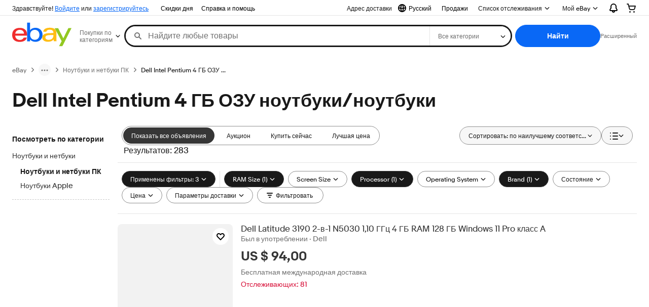

--- FILE ---
content_type: text/plain; charset=UTF-8
request_url: https://cas.avalon.perfdrive.com/jsdata?
body_size: -5
content:
{"ssresp":"0","jsrecvd":"true","__uzmaj":"0d6deacf-0348-4f8e-8446-f9c6afbe6db3","__uzmbj":"1765279686","__uzmcj":"994341085111","__uzmdj":"1765279686","jsbd2":"3d697257-bjp5-6c70-2800-76aa3c767105"}

--- FILE ---
content_type: text/plain; charset=UTF-8
request_url: https://cas.avalon.perfdrive.com/jsdata?
body_size: 248
content:
{"ssresp":"0","jsrecvd":"true","__uzmaj":"41110a0a-22c8-4ac6-9131-7bfff0b51a3f","__uzmbj":"1765279686","__uzmcj":"427361043914","__uzmdj":"1765279686","__uzmlj":"UXxmtqpjcZJ50GMZtNVBT4roGAHGCAsmbqxOr8a38CY=","__uzmfj":"7f60008d394412-f960-4379-acd1-04cd15cef21617652796869550-3597fb030966ba7010","jsbd2":"19f356d1-bjp5-6c70-2a9d-83335a412882","mc":{},"mct":""}